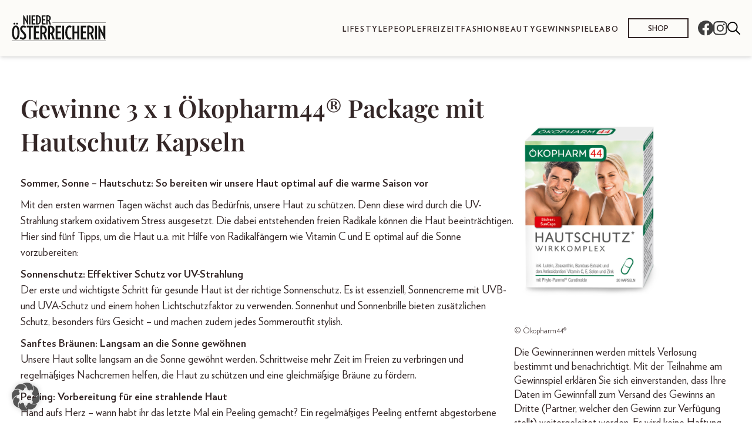

--- FILE ---
content_type: image/svg+xml
request_url: https://dieniederoesterreicherin.at/wp-content/uploads/2023/03/logo-niederoesterreicherin-1.svg
body_size: 5909
content:
<svg id="Gruppe_421" data-name="Gruppe 421" xmlns="http://www.w3.org/2000/svg" xmlns:xlink="http://www.w3.org/1999/xlink" width="559.984" height="153.77" viewBox="0 0 559.984 153.77">
  <defs>
    <clipPath id="clip-path">
      <rect id="Rechteck_487" data-name="Rechteck 487" width="559.984" height="153.77" fill="none"/>
    </clipPath>
  </defs>
  <path id="Pfad_174" data-name="Pfad 174" d="M164.3,72.8V61.937H131.6v82.1h32.7V133.169H143.247v-26.1h18.928V96.433H143.247V72.8Z" fill="#161615"/>
  <path id="Pfad_175" data-name="Pfad 175" d="M113.7,144.033V72.8H126.69V61.937H89.058V72.8H102.05v71.232Z" fill="#161615"/>
  <g id="Gruppe_420" data-name="Gruppe 420">
    <g id="Gruppe_419" data-name="Gruppe 419" clip-path="url(#clip-path)">
      <path id="Pfad_176" data-name="Pfad 176" d="M66.387,134.289c-4.592,0-9.52-2.8-13.888-6.16l-4.256,10.3c5.936,4.144,12.768,6.832,18.928,6.832,11.76,0,19.264-9.3,19.264-21.392,0-10.08-5.488-17.36-13.888-26.32C65.6,90.385,61.795,86.017,61.795,80.641s3.024-9.072,7.84-9.072c4.144,0,7.168,1.792,11.312,5.152l4.368-10.528c-4.816-3.36-9.3-5.488-16.016-5.488-11.312,0-19.264,9.408-19.264,20.608,0,9.072,5.6,16.016,13.328,24.416S74.675,118.5,74.675,124.657c0,5.824-2.576,9.632-8.288,9.632" fill="#161615"/>
      <rect id="Rechteck_482" data-name="Rechteck 482" width="11.648" height="82.096" transform="translate(495.684 61.936)" fill="#161615"/>
      <path id="Pfad_177" data-name="Pfad 177" d="M31.7,55.441a5.656,5.656,0,1,0,0-11.312,5.658,5.658,0,1,0,0,11.312" fill="#161615"/>
      <path id="Pfad_178" data-name="Pfad 178" d="M551.843,144.257l5.488-.224v-82.1H545.907v47.936l-23.856-48.16-5.6.224v82.1h11.424V95.2Z" fill="#161615"/>
      <path id="Pfad_179" data-name="Pfad 179" d="M170.164,62.161v81.872h11.648V112.785a31.643,31.643,0,0,0,3.248.224,27.533,27.533,0,0,0,3.136-.224l9.968,31.248H210.6l-12.32-35.056c6.72-4.48,10.752-11.2,10.752-21.952,0-13.44-8.064-25.76-26.32-25.76a83.469,83.469,0,0,0-12.544.9m27.1,25.424c0,10.752-4.48,15.68-12.544,15.68a24.36,24.36,0,0,1-2.912-.112V72.129c1.344-.112,1.344-.224,2.24-.224,8.624,0,13.216,5.824,13.216,15.68" fill="#161615"/>
      <path id="Pfad_180" data-name="Pfad 180" d="M254.649,87.024c0-13.44-8.064-25.76-26.32-25.76a83.469,83.469,0,0,0-12.544.9v81.872h11.648V112.784a31.64,31.64,0,0,0,3.248.224,27.531,27.531,0,0,0,3.136-.224l9.968,31.248h12.432L243.9,108.976c6.72-4.48,10.752-11.2,10.752-21.952m-24.3,16.24a24.36,24.36,0,0,1-2.912-.112V72.128c1.344-.112,1.344-.224,2.24-.224,8.624,0,13.216,5.824,13.216,15.68,0,10.752-4.48,15.68-12.544,15.68" fill="#161615"/>
      <path id="Pfad_181" data-name="Pfad 181" d="M15.794,55.441a5.658,5.658,0,1,0,0-11.312,5.656,5.656,0,0,0,0,11.312" fill="#161615"/>
      <path id="Pfad_182" data-name="Pfad 182" d="M444.113,72.8V61.937h-32.7v82.1h32.7V133.169H423.057v-26.1h18.928V96.433H423.057V72.8Z" fill="#161615"/>
      <path id="Pfad_183" data-name="Pfad 183" d="M294.109,72.8V61.937H261.4v82.1h32.7V133.169H273.053v-26.1h18.928V96.433H273.053V72.8Z" fill="#161615"/>
      <path id="Pfad_184" data-name="Pfad 184" d="M343.989,71.569c3.248,0,5.712,1.232,8.4,3.36l4.7-9.632a19.565,19.565,0,0,0-13.1-4.592c-14.672,0-25.2,17.024-25.2,42.672,0,26.88,11.424,41.888,24.864,41.888,4.7,0,8.736-1.344,13.216-4.7l-4.256-9.52c-2.464,2.016-4.928,3.248-7.952,3.248-7.616,0-13.888-10.864-13.888-31.92,0-19.712,6.048-30.8,13.216-30.8" fill="#161615"/>
      <path id="Pfad_185" data-name="Pfad 185" d="M361.442,61.936v82.1H373.09V107.744h17.584v36.288h11.648v-82.1H390.674V96.88H373.09V61.936Z" fill="#161615"/>
      <rect id="Rechteck_483" data-name="Rechteck 483" width="11.648" height="82.096" transform="translate(300.295 61.936)" fill="#161615"/>
      <path id="Pfad_186" data-name="Pfad 186" d="M488.838,87.024c0-13.44-8.064-25.76-26.32-25.76a83.469,83.469,0,0,0-12.544.9v81.872h11.648V112.784a31.64,31.64,0,0,0,3.248.224,27.532,27.532,0,0,0,3.136-.224l9.968,31.248h12.432l-12.32-35.056c6.72-4.48,10.752-11.2,10.752-21.952m-24.3,16.24a24.36,24.36,0,0,1-2.912-.112V72.128c1.344-.112,1.344-.224,2.24-.224,8.624,0,13.216,5.824,13.216,15.68,0,10.752-4.48,15.68-12.544,15.68" fill="#161615"/>
      <path id="Pfad_187" data-name="Pfad 187" d="M23.41,145.265c15.456,0,23.072-19.152,23.072-42.672s-7.5-41.888-22.4-41.888c-15.456,0-22.96,18.816-22.96,42.336s7.392,42.224,22.288,42.224M23.746,70.9c6.832,0,10.752,12.208,10.752,31.92s-3.92,32.144-10.752,32.144c-6.72,0-10.64-12.432-10.64-32.144s3.92-31.92,10.64-31.92" fill="#161615"/>
      <path id="Pfad_188" data-name="Pfad 188" d="M76.408,22.452,93.1,54.908l3.822-.148V.445H88.966V32.16L72.352.3l-3.9.149V54.76h7.956Z" fill="#161615"/>
      <path id="Pfad_189" data-name="Pfad 189" d="M140.632,47.572H125.968V30.307H139.15V23.268H125.968V7.632h14.664V.445H117.856V54.76h22.776Z" fill="#161615"/>
      <path id="Pfad_190" data-name="Pfad 190" d="M213.623,34.086c.7.074,1.56.148,2.262.148a20.193,20.193,0,0,0,2.184-.148l6.942,20.674h8.658l-8.58-23.193c4.68-2.964,7.488-7.41,7.488-14.524C232.577,8.151,226.961,0,214.247,0a61.059,61.059,0,0,0-8.736.593V54.76h8.112Zm0-26.9c.936-.074.936-.148,1.56-.148,6.006,0,9.2,3.853,9.2,10.374,0,7.113-3.12,10.374-8.736,10.374a17.876,17.876,0,0,1-2.028-.074Z" fill="#161615"/>
      <path id="Pfad_191" data-name="Pfad 191" d="M174.219,27.343C174.219,10.671,166.575,0,152.769,0a51.929,51.929,0,0,0-8.034.593V54.538a46.318,46.318,0,0,0,8.034.667c13.806,0,21.45-11.115,21.45-27.862M152.847,7.188a12.248,12.248,0,0,1,1.638-.148c7.02,0,11.388,8.151,11.388,20.377,0,13.042-4.368,20.748-11.388,20.748a10.246,10.246,0,0,1-1.638-.148Z" fill="#161615"/>
      <path id="Pfad_192" data-name="Pfad 192" d="M201.408,47.572H186.744V30.307h13.182V23.268H186.744V7.632h14.664V.445H178.632V54.76h22.776Z" fill="#161615"/>
      <rect id="Rechteck_484" data-name="Rechteck 484" width="8.112" height="54.315" transform="translate(103.372 0.445)" fill="#161615"/>
      <rect id="Rechteck_485" data-name="Rechteck 485" width="317.764" height="1.5" transform="translate(242.22 43.85)" fill="#161615"/>
      <rect id="Rechteck_486" data-name="Rechteck 486" width="559.984" height="1.5" transform="translate(0 152.27)" fill="#161615"/>
    </g>
  </g>
</svg>


--- FILE ---
content_type: text/plain
request_url: https://www.google-analytics.com/j/collect?v=1&_v=j102&aip=1&a=780357341&t=pageview&_s=1&dl=https%3A%2F%2Fdieniederoesterreicherin.at%2Faktuelle-gewinnspiele%2Fhautschutz-oekopharm%2F&ul=en-us%40posix&dt=Gewinne%203%20x%201%20%C3%96kopharm44%C2%AE%20Package%20mit%20Hautschutz%20Kapseln&sr=1280x720&vp=1280x720&_u=YEDAAEABAAAAACAAI~&jid=1362784151&gjid=708276476&cid=557278000.1768614195&tid=UA-60031686-3&_gid=1629932371.1768614195&_r=1&_slc=1&gtm=45He61e1n71K25XHHv6694589za200zd6694589&gcs=G111&gcd=13r3r3r3r5l1&dma=0&tcfd=10000&tag_exp=103116026~103200004~104527906~104528500~104684208~104684211~105391252~115938466~115938468~116988316~117041587&z=907530112
body_size: -843
content:
2,cG-DRGYTVFPJF

--- FILE ---
content_type: image/svg+xml
request_url: https://dieniederoesterreicherin.at/wp-content/themes/bundeslaenderinnen-theme/public/images/common/icon-facebook-white.7e6603.svg
body_size: 211
content:
<svg xmlns="http://www.w3.org/2000/svg" width="34.072" height="33.866" viewBox="0 0 34.072 33.866">
  <path id="Icon_awesome-facebook" data-name="Icon awesome-facebook" d="M34.634,17.6a17.036,17.036,0,1,0-19.7,16.83V22.523H10.609V17.6h4.328V13.845c0-4.269,2.542-6.628,6.434-6.628a26.218,26.218,0,0,1,3.814.332v4.19H23.036A2.462,2.462,0,0,0,20.26,14.4v3.2h4.725l-.756,4.925H20.26V34.428A17.042,17.042,0,0,0,34.634,17.6Z" transform="translate(-0.563 -0.563)" fill="#fbfbf9"/>
</svg>
